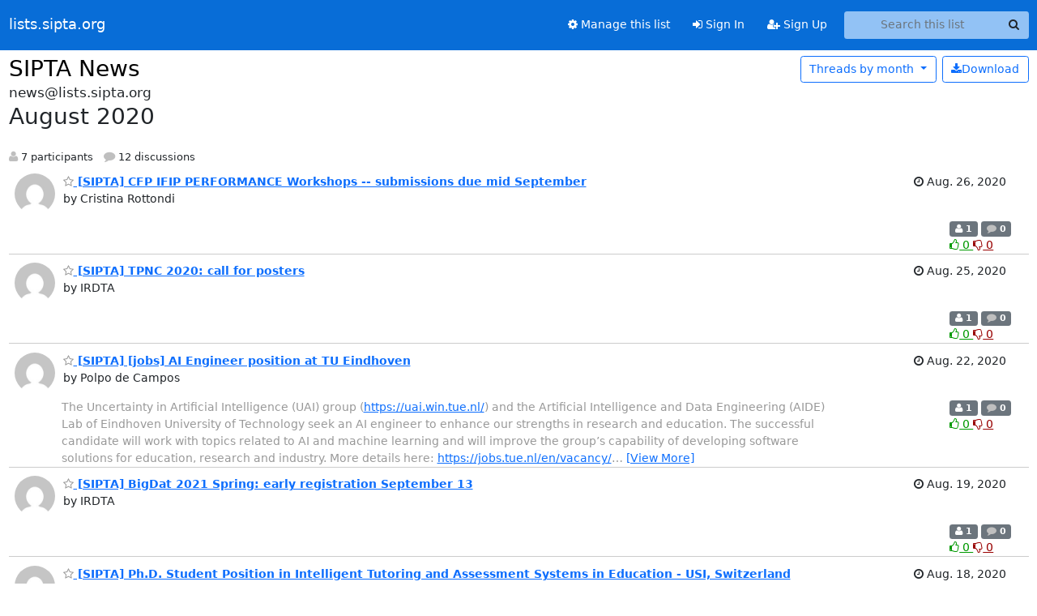

--- FILE ---
content_type: text/html; charset=utf-8
request_url: https://lists.sipta.org/hyperkitty/list/news@lists.sipta.org/2020/8/
body_size: 74653
content:






<!DOCTYPE HTML>
<html>
    <head>
        <meta http-equiv="Content-Type" content="text/html; charset=UTF-8" />
        <meta name="viewport" content="width=device-width, initial-scale=1.0" />
        <meta name="ROBOTS" content="INDEX, FOLLOW" />
        <title>
August 2020 - SIPTA News - lists.sipta.org
</title>
        <meta name="author" content="" />
        <meta name="dc.language" content="en" />
        <link rel="shortcut icon" href="/static/hyperkitty/img/favicon.ico" />
        <link rel="stylesheet" href="/static/hyperkitty/libs/jquery/smoothness/jquery-ui-1.13.1.min.css" type="text/css" media="all" />
        <link rel="stylesheet" href="/static/hyperkitty/libs/fonts/font-awesome/css/font-awesome.min.css" type="text/css" media="all" />
        <link rel="stylesheet" href="/static/CACHE/css/output.b0fe74e3d0f0.css" type="text/css" media="all"><link rel="stylesheet" href="/static/CACHE/css/output.e68c4908b3de.css" type="text/css"><link rel="stylesheet" href="/static/CACHE/css/output.b000a290413f.css" type="text/css" media="all">
         
        
<link rel="alternate" type="application/rss+xml" title="SIPTA News" href="/hyperkitty/list/news@lists.sipta.org/feed/"/>

        

    </head>

    <body>

    


    <nav class="navbar sticky-top navbar-expand-md mb-2" id="navbar-main">
        <div class="container-xxl">
            <div class="navbar-header"> <!--part of navbar that's always present-->
                <button type="button" class="navbar-toggler collapsed" data-bs-toggle="collapse" data-bs-target=".navbar-collapse">
                    <span class="fa fa-bars"></span>
                </button>
                <a class="navbar-brand" href="/hyperkitty/">lists.sipta.org</a>

            </div> <!-- /navbar-header -->
            <div class="d-flex">
                <div class="auth dropdown d-md-none">
                        
                </div>
                
                <a  href="/accounts/login/?next=/hyperkitty/list/news%40lists.sipta.org/2020/8/" class="nav-link d-md-none">
                    <span class="fa fa-sign-in"></span>
                    Sign In
                </a>
                <a  href="/accounts/signup/?next=/hyperkitty/list/news%40lists.sipta.org/2020/8/" class="nav-link d-md-none">
                    <span class="fa fa-user-plus"></span>
                    Sign Up
                </a>
                
            </div>
            <div class="navbar-collapse collapse justify-content-end"> <!--part of navbar that's collapsed on small screens-->
                <!-- show dropdown for smaller viewports b/c login name/email may be too long -->
                <!-- only show this extra button/dropdown if we're in small screen sizes -->
            
                
                <a href="/postorius/lists/news.lists.sipta.org/" class="nav-link">
                    <span class="fa fa-cog"></span>
                    Manage this list
                </a>
                
            
            
            <a  href="/accounts/login/?next=/hyperkitty/list/news%40lists.sipta.org/2020/8/" class="nav-link d-none d-md-block">
                <span class="fa fa-sign-in"></span>
                Sign In
            </a>
            <a  href="/accounts/signup/?next=/hyperkitty/list/news%40lists.sipta.org/2020/8/" class="nav-link d-none d-md-block">
                <span class="fa fa-user-plus"></span>
                Sign Up
            </a>
            
                <form name="search" method="get" action="/hyperkitty/search" class="navbar-form navbar-right my-2 my-lg-2 ms-2" role="search">
                    <input type="hidden" name="mlist" value="news@lists.sipta.org" />
                    <div class="input-group">
                    <input name="q" type="text" class="form-control rounded-4 search"
                            
                                placeholder="Search this list"
                                aria-label="Search this list"
                            
                            
                            />
                    <button class="btn search-button" aria-label="Search"><span class="fa fa-search"></span></button>
                    </div>
                </form>
                <!-- larger viewports -->
                <ul class="nav navbar-nav auth d-none d-md-flex">
                    
                </ul>
            </div> <!--/navbar-collapse -->
        </div><!-- /container for navbar -->
    </nav>

    

     <div class="modal fade" tabindex="-1" role="dialog" id="keyboard-shortcuts">
       <div class="modal-dialog" role="document">
         <div class="modal-content">
           <div class="modal-header">
             <button type="button" class="close" data-dismiss="modal" aria-label="Close"><span aria-hidden="true">&times;</span></button>
             <h4 class="modal-title">Keyboard Shortcuts</h4>
           </div>
           <div class="modal-body">
             <h3>Thread View</h3>
             <ul>
               <li><code>j</code>: Next unread message </li>
               <li><code>k</code>: Previous unread message </li>
               <li><code>j a</code>: Jump to all threads
               <li><code>j l</code>: Jump to MailingList overview
             </ul>
           </div>
         </div><!-- /.modal-content -->
       </div><!-- /.modal-dialog -->
     </div><!-- /.modal -->

     <div class="container-xxl" role="main">
        

<div class="row">

    <div id="thread-list">
        <div class="thread-list-header row">
            <h1 class="col">
                <a href="/hyperkitty/list/news@lists.sipta.org/" class="list-name">
                    
                        SIPTA News
                    
                </a>
            </h1>
            <div class="col d-flex flex-align-center flex-row-reverse">
                
                
                <div class="d-none d-md-block">
                    <a href="/hyperkitty/list/news@lists.sipta.org/export/news@lists.sipta.org-2020-09.mbox.gz?start=2020-08-01&amp;end=2020-09-01" title="This month in gzipped mbox format"
                    class="btn btn-outline-primary ms-2"><i class="fa fa-download" aria-label="Download Messages"></i>Download
                    </a>
                
                </div>
                
                   



<div class="dropdown-center">
<a href="" id="navbarMonthsListDrop" class="btn btn-outline-primary dropdown-toggle" data-bs-toggle="dropdown">
  <span class="d-none d-md-inline">Threads by</span> month <b class="caret"></b>
</a>
<ul class="dropdown-menu" role="menu" aria-labelledby="navbarMonthsListDrop">
    
    <li role="presentation" class="dropdown-header disabled dropdown-item">
        <a href="" class="nav-link">----- 2026 -----</a>
    </li>
    
    <li>
        <a class="dropdown-item" href="/hyperkitty/list/news@lists.sipta.org/2026/2/"
           >February</a>
    </li>
    
    <li>
        <a class="dropdown-item" href="/hyperkitty/list/news@lists.sipta.org/2026/1/"
           >January</a>
    </li>
    
    
    <li role="presentation" class="dropdown-header disabled dropdown-item">
        <a href="" class="nav-link">----- 2025 -----</a>
    </li>
    
    <li>
        <a class="dropdown-item" href="/hyperkitty/list/news@lists.sipta.org/2025/12/"
           >December</a>
    </li>
    
    <li>
        <a class="dropdown-item" href="/hyperkitty/list/news@lists.sipta.org/2025/11/"
           >November</a>
    </li>
    
    <li>
        <a class="dropdown-item" href="/hyperkitty/list/news@lists.sipta.org/2025/10/"
           >October</a>
    </li>
    
    <li>
        <a class="dropdown-item" href="/hyperkitty/list/news@lists.sipta.org/2025/9/"
           >September</a>
    </li>
    
    <li>
        <a class="dropdown-item" href="/hyperkitty/list/news@lists.sipta.org/2025/8/"
           >August</a>
    </li>
    
    <li>
        <a class="dropdown-item" href="/hyperkitty/list/news@lists.sipta.org/2025/7/"
           >July</a>
    </li>
    
    <li>
        <a class="dropdown-item" href="/hyperkitty/list/news@lists.sipta.org/2025/6/"
           >June</a>
    </li>
    
    <li>
        <a class="dropdown-item" href="/hyperkitty/list/news@lists.sipta.org/2025/5/"
           >May</a>
    </li>
    
    <li>
        <a class="dropdown-item" href="/hyperkitty/list/news@lists.sipta.org/2025/4/"
           >April</a>
    </li>
    
    <li>
        <a class="dropdown-item" href="/hyperkitty/list/news@lists.sipta.org/2025/3/"
           >March</a>
    </li>
    
    <li>
        <a class="dropdown-item" href="/hyperkitty/list/news@lists.sipta.org/2025/2/"
           >February</a>
    </li>
    
    <li>
        <a class="dropdown-item" href="/hyperkitty/list/news@lists.sipta.org/2025/1/"
           >January</a>
    </li>
    
    
    <li role="presentation" class="dropdown-header disabled dropdown-item">
        <a href="" class="nav-link">----- 2024 -----</a>
    </li>
    
    <li>
        <a class="dropdown-item" href="/hyperkitty/list/news@lists.sipta.org/2024/12/"
           >December</a>
    </li>
    
    <li>
        <a class="dropdown-item" href="/hyperkitty/list/news@lists.sipta.org/2024/11/"
           >November</a>
    </li>
    
    <li>
        <a class="dropdown-item" href="/hyperkitty/list/news@lists.sipta.org/2024/10/"
           >October</a>
    </li>
    
    <li>
        <a class="dropdown-item" href="/hyperkitty/list/news@lists.sipta.org/2024/9/"
           >September</a>
    </li>
    
    <li>
        <a class="dropdown-item" href="/hyperkitty/list/news@lists.sipta.org/2024/8/"
           >August</a>
    </li>
    
    <li>
        <a class="dropdown-item" href="/hyperkitty/list/news@lists.sipta.org/2024/7/"
           >July</a>
    </li>
    
    <li>
        <a class="dropdown-item" href="/hyperkitty/list/news@lists.sipta.org/2024/6/"
           >June</a>
    </li>
    
    <li>
        <a class="dropdown-item" href="/hyperkitty/list/news@lists.sipta.org/2024/5/"
           >May</a>
    </li>
    
    <li>
        <a class="dropdown-item" href="/hyperkitty/list/news@lists.sipta.org/2024/4/"
           >April</a>
    </li>
    
    <li>
        <a class="dropdown-item" href="/hyperkitty/list/news@lists.sipta.org/2024/3/"
           >March</a>
    </li>
    
    <li>
        <a class="dropdown-item" href="/hyperkitty/list/news@lists.sipta.org/2024/2/"
           >February</a>
    </li>
    
    <li>
        <a class="dropdown-item" href="/hyperkitty/list/news@lists.sipta.org/2024/1/"
           >January</a>
    </li>
    
    
    <li role="presentation" class="dropdown-header disabled dropdown-item">
        <a href="" class="nav-link">----- 2023 -----</a>
    </li>
    
    <li>
        <a class="dropdown-item" href="/hyperkitty/list/news@lists.sipta.org/2023/12/"
           >December</a>
    </li>
    
    <li>
        <a class="dropdown-item" href="/hyperkitty/list/news@lists.sipta.org/2023/11/"
           >November</a>
    </li>
    
    <li>
        <a class="dropdown-item" href="/hyperkitty/list/news@lists.sipta.org/2023/10/"
           >October</a>
    </li>
    
    <li>
        <a class="dropdown-item" href="/hyperkitty/list/news@lists.sipta.org/2023/9/"
           >September</a>
    </li>
    
    <li>
        <a class="dropdown-item" href="/hyperkitty/list/news@lists.sipta.org/2023/8/"
           >August</a>
    </li>
    
    <li>
        <a class="dropdown-item" href="/hyperkitty/list/news@lists.sipta.org/2023/7/"
           >July</a>
    </li>
    
    <li>
        <a class="dropdown-item" href="/hyperkitty/list/news@lists.sipta.org/2023/6/"
           >June</a>
    </li>
    
    <li>
        <a class="dropdown-item" href="/hyperkitty/list/news@lists.sipta.org/2023/5/"
           >May</a>
    </li>
    
    <li>
        <a class="dropdown-item" href="/hyperkitty/list/news@lists.sipta.org/2023/4/"
           >April</a>
    </li>
    
    <li>
        <a class="dropdown-item" href="/hyperkitty/list/news@lists.sipta.org/2023/3/"
           >March</a>
    </li>
    
    <li>
        <a class="dropdown-item" href="/hyperkitty/list/news@lists.sipta.org/2023/2/"
           >February</a>
    </li>
    
    <li>
        <a class="dropdown-item" href="/hyperkitty/list/news@lists.sipta.org/2023/1/"
           >January</a>
    </li>
    
    
    <li role="presentation" class="dropdown-header disabled dropdown-item">
        <a href="" class="nav-link">----- 2022 -----</a>
    </li>
    
    <li>
        <a class="dropdown-item" href="/hyperkitty/list/news@lists.sipta.org/2022/12/"
           >December</a>
    </li>
    
    <li>
        <a class="dropdown-item" href="/hyperkitty/list/news@lists.sipta.org/2022/11/"
           >November</a>
    </li>
    
    <li>
        <a class="dropdown-item" href="/hyperkitty/list/news@lists.sipta.org/2022/10/"
           >October</a>
    </li>
    
    <li>
        <a class="dropdown-item" href="/hyperkitty/list/news@lists.sipta.org/2022/9/"
           >September</a>
    </li>
    
    <li>
        <a class="dropdown-item" href="/hyperkitty/list/news@lists.sipta.org/2022/8/"
           >August</a>
    </li>
    
    <li>
        <a class="dropdown-item" href="/hyperkitty/list/news@lists.sipta.org/2022/7/"
           >July</a>
    </li>
    
    <li>
        <a class="dropdown-item" href="/hyperkitty/list/news@lists.sipta.org/2022/6/"
           >June</a>
    </li>
    
    <li>
        <a class="dropdown-item" href="/hyperkitty/list/news@lists.sipta.org/2022/5/"
           >May</a>
    </li>
    
    <li>
        <a class="dropdown-item" href="/hyperkitty/list/news@lists.sipta.org/2022/4/"
           >April</a>
    </li>
    
    <li>
        <a class="dropdown-item" href="/hyperkitty/list/news@lists.sipta.org/2022/3/"
           >March</a>
    </li>
    
    <li>
        <a class="dropdown-item" href="/hyperkitty/list/news@lists.sipta.org/2022/2/"
           >February</a>
    </li>
    
    <li>
        <a class="dropdown-item" href="/hyperkitty/list/news@lists.sipta.org/2022/1/"
           >January</a>
    </li>
    
    
    <li role="presentation" class="dropdown-header disabled dropdown-item">
        <a href="" class="nav-link">----- 2021 -----</a>
    </li>
    
    <li>
        <a class="dropdown-item" href="/hyperkitty/list/news@lists.sipta.org/2021/12/"
           >December</a>
    </li>
    
    <li>
        <a class="dropdown-item" href="/hyperkitty/list/news@lists.sipta.org/2021/11/"
           >November</a>
    </li>
    
    <li>
        <a class="dropdown-item" href="/hyperkitty/list/news@lists.sipta.org/2021/10/"
           >October</a>
    </li>
    
    <li>
        <a class="dropdown-item" href="/hyperkitty/list/news@lists.sipta.org/2021/9/"
           >September</a>
    </li>
    
    <li>
        <a class="dropdown-item" href="/hyperkitty/list/news@lists.sipta.org/2021/8/"
           >August</a>
    </li>
    
    <li>
        <a class="dropdown-item" href="/hyperkitty/list/news@lists.sipta.org/2021/7/"
           >July</a>
    </li>
    
    <li>
        <a class="dropdown-item" href="/hyperkitty/list/news@lists.sipta.org/2021/6/"
           >June</a>
    </li>
    
    <li>
        <a class="dropdown-item" href="/hyperkitty/list/news@lists.sipta.org/2021/5/"
           >May</a>
    </li>
    
    <li>
        <a class="dropdown-item" href="/hyperkitty/list/news@lists.sipta.org/2021/4/"
           >April</a>
    </li>
    
    <li>
        <a class="dropdown-item" href="/hyperkitty/list/news@lists.sipta.org/2021/3/"
           >March</a>
    </li>
    
    <li>
        <a class="dropdown-item" href="/hyperkitty/list/news@lists.sipta.org/2021/2/"
           >February</a>
    </li>
    
    <li>
        <a class="dropdown-item" href="/hyperkitty/list/news@lists.sipta.org/2021/1/"
           >January</a>
    </li>
    
    
    <li role="presentation" class="dropdown-header disabled dropdown-item">
        <a href="" class="nav-link">----- 2020 -----</a>
    </li>
    
    <li>
        <a class="dropdown-item" href="/hyperkitty/list/news@lists.sipta.org/2020/12/"
           >December</a>
    </li>
    
    <li>
        <a class="dropdown-item" href="/hyperkitty/list/news@lists.sipta.org/2020/11/"
           >November</a>
    </li>
    
    <li>
        <a class="dropdown-item" href="/hyperkitty/list/news@lists.sipta.org/2020/10/"
           >October</a>
    </li>
    
    <li>
        <a class="dropdown-item" href="/hyperkitty/list/news@lists.sipta.org/2020/9/"
           >September</a>
    </li>
    
    <li>
        <a class="dropdown-item" href="/hyperkitty/list/news@lists.sipta.org/2020/8/"
           >August</a>
    </li>
    
    <li>
        <a class="dropdown-item" href="/hyperkitty/list/news@lists.sipta.org/2020/7/"
           >July</a>
    </li>
    
    <li>
        <a class="dropdown-item" href="/hyperkitty/list/news@lists.sipta.org/2020/6/"
           >June</a>
    </li>
    
    <li>
        <a class="dropdown-item" href="/hyperkitty/list/news@lists.sipta.org/2020/5/"
           >May</a>
    </li>
    
    <li>
        <a class="dropdown-item" href="/hyperkitty/list/news@lists.sipta.org/2020/4/"
           >April</a>
    </li>
    
    <li>
        <a class="dropdown-item" href="/hyperkitty/list/news@lists.sipta.org/2020/3/"
           >March</a>
    </li>
    
    <li>
        <a class="dropdown-item" href="/hyperkitty/list/news@lists.sipta.org/2020/2/"
           >February</a>
    </li>
    
    <li>
        <a class="dropdown-item" href="/hyperkitty/list/news@lists.sipta.org/2020/1/"
           >January</a>
    </li>
    
    
    <li role="presentation" class="dropdown-header disabled dropdown-item">
        <a href="" class="nav-link">----- 2019 -----</a>
    </li>
    
    <li>
        <a class="dropdown-item" href="/hyperkitty/list/news@lists.sipta.org/2019/12/"
           >December</a>
    </li>
    
    <li>
        <a class="dropdown-item" href="/hyperkitty/list/news@lists.sipta.org/2019/11/"
           >November</a>
    </li>
    
    <li>
        <a class="dropdown-item" href="/hyperkitty/list/news@lists.sipta.org/2019/10/"
           >October</a>
    </li>
    
    <li>
        <a class="dropdown-item" href="/hyperkitty/list/news@lists.sipta.org/2019/9/"
           >September</a>
    </li>
    
    <li>
        <a class="dropdown-item" href="/hyperkitty/list/news@lists.sipta.org/2019/8/"
           >August</a>
    </li>
    
    <li>
        <a class="dropdown-item" href="/hyperkitty/list/news@lists.sipta.org/2019/7/"
           >July</a>
    </li>
    
    <li>
        <a class="dropdown-item" href="/hyperkitty/list/news@lists.sipta.org/2019/6/"
           >June</a>
    </li>
    
    <li>
        <a class="dropdown-item" href="/hyperkitty/list/news@lists.sipta.org/2019/5/"
           >May</a>
    </li>
    
    <li>
        <a class="dropdown-item" href="/hyperkitty/list/news@lists.sipta.org/2019/4/"
           >April</a>
    </li>
    
    <li>
        <a class="dropdown-item" href="/hyperkitty/list/news@lists.sipta.org/2019/3/"
           >March</a>
    </li>
    
    <li>
        <a class="dropdown-item" href="/hyperkitty/list/news@lists.sipta.org/2019/2/"
           >February</a>
    </li>
    
    <li>
        <a class="dropdown-item" href="/hyperkitty/list/news@lists.sipta.org/2019/1/"
           >January</a>
    </li>
    
    
    <li role="presentation" class="dropdown-header disabled dropdown-item">
        <a href="" class="nav-link">----- 2018 -----</a>
    </li>
    
    <li>
        <a class="dropdown-item" href="/hyperkitty/list/news@lists.sipta.org/2018/12/"
           >December</a>
    </li>
    
    <li>
        <a class="dropdown-item" href="/hyperkitty/list/news@lists.sipta.org/2018/11/"
           >November</a>
    </li>
    
    <li>
        <a class="dropdown-item" href="/hyperkitty/list/news@lists.sipta.org/2018/10/"
           >October</a>
    </li>
    
    <li>
        <a class="dropdown-item" href="/hyperkitty/list/news@lists.sipta.org/2018/9/"
           >September</a>
    </li>
    
    <li>
        <a class="dropdown-item" href="/hyperkitty/list/news@lists.sipta.org/2018/8/"
           >August</a>
    </li>
    
    <li>
        <a class="dropdown-item" href="/hyperkitty/list/news@lists.sipta.org/2018/7/"
           >July</a>
    </li>
    
    <li>
        <a class="dropdown-item" href="/hyperkitty/list/news@lists.sipta.org/2018/6/"
           >June</a>
    </li>
    
    <li>
        <a class="dropdown-item" href="/hyperkitty/list/news@lists.sipta.org/2018/5/"
           >May</a>
    </li>
    
    <li>
        <a class="dropdown-item" href="/hyperkitty/list/news@lists.sipta.org/2018/4/"
           >April</a>
    </li>
    
    <li>
        <a class="dropdown-item" href="/hyperkitty/list/news@lists.sipta.org/2018/3/"
           >March</a>
    </li>
    
    <li>
        <a class="dropdown-item" href="/hyperkitty/list/news@lists.sipta.org/2018/2/"
           >February</a>
    </li>
    
    <li>
        <a class="dropdown-item" href="/hyperkitty/list/news@lists.sipta.org/2018/1/"
           >January</a>
    </li>
    
    
    <li role="presentation" class="dropdown-header disabled dropdown-item">
        <a href="" class="nav-link">----- 2017 -----</a>
    </li>
    
    <li>
        <a class="dropdown-item" href="/hyperkitty/list/news@lists.sipta.org/2017/12/"
           >December</a>
    </li>
    
    <li>
        <a class="dropdown-item" href="/hyperkitty/list/news@lists.sipta.org/2017/11/"
           >November</a>
    </li>
    
    <li>
        <a class="dropdown-item" href="/hyperkitty/list/news@lists.sipta.org/2017/10/"
           >October</a>
    </li>
    
    <li>
        <a class="dropdown-item" href="/hyperkitty/list/news@lists.sipta.org/2017/9/"
           >September</a>
    </li>
    
    <li>
        <a class="dropdown-item" href="/hyperkitty/list/news@lists.sipta.org/2017/8/"
           >August</a>
    </li>
    
    <li>
        <a class="dropdown-item" href="/hyperkitty/list/news@lists.sipta.org/2017/7/"
           >July</a>
    </li>
    
    <li>
        <a class="dropdown-item" href="/hyperkitty/list/news@lists.sipta.org/2017/6/"
           >June</a>
    </li>
    
    <li>
        <a class="dropdown-item" href="/hyperkitty/list/news@lists.sipta.org/2017/5/"
           >May</a>
    </li>
    
    <li>
        <a class="dropdown-item" href="/hyperkitty/list/news@lists.sipta.org/2017/4/"
           >April</a>
    </li>
    
    <li>
        <a class="dropdown-item" href="/hyperkitty/list/news@lists.sipta.org/2017/3/"
           >March</a>
    </li>
    
    <li>
        <a class="dropdown-item" href="/hyperkitty/list/news@lists.sipta.org/2017/2/"
           >February</a>
    </li>
    
    <li>
        <a class="dropdown-item" href="/hyperkitty/list/news@lists.sipta.org/2017/1/"
           >January</a>
    </li>
    
    
    <li role="presentation" class="dropdown-header disabled dropdown-item">
        <a href="" class="nav-link">----- 2016 -----</a>
    </li>
    
    <li>
        <a class="dropdown-item" href="/hyperkitty/list/news@lists.sipta.org/2016/12/"
           >December</a>
    </li>
    
    <li>
        <a class="dropdown-item" href="/hyperkitty/list/news@lists.sipta.org/2016/11/"
           >November</a>
    </li>
    
    <li>
        <a class="dropdown-item" href="/hyperkitty/list/news@lists.sipta.org/2016/10/"
           >October</a>
    </li>
    
    <li>
        <a class="dropdown-item" href="/hyperkitty/list/news@lists.sipta.org/2016/9/"
           >September</a>
    </li>
    
    <li>
        <a class="dropdown-item" href="/hyperkitty/list/news@lists.sipta.org/2016/8/"
           >August</a>
    </li>
    
    <li>
        <a class="dropdown-item" href="/hyperkitty/list/news@lists.sipta.org/2016/7/"
           >July</a>
    </li>
    
    <li>
        <a class="dropdown-item" href="/hyperkitty/list/news@lists.sipta.org/2016/6/"
           >June</a>
    </li>
    
    <li>
        <a class="dropdown-item" href="/hyperkitty/list/news@lists.sipta.org/2016/5/"
           >May</a>
    </li>
    
    <li>
        <a class="dropdown-item" href="/hyperkitty/list/news@lists.sipta.org/2016/4/"
           >April</a>
    </li>
    
    <li>
        <a class="dropdown-item" href="/hyperkitty/list/news@lists.sipta.org/2016/3/"
           >March</a>
    </li>
    
    <li>
        <a class="dropdown-item" href="/hyperkitty/list/news@lists.sipta.org/2016/2/"
           >February</a>
    </li>
    
    <li>
        <a class="dropdown-item" href="/hyperkitty/list/news@lists.sipta.org/2016/1/"
           >January</a>
    </li>
    
    
    <li role="presentation" class="dropdown-header disabled dropdown-item">
        <a href="" class="nav-link">----- 2015 -----</a>
    </li>
    
    <li>
        <a class="dropdown-item" href="/hyperkitty/list/news@lists.sipta.org/2015/12/"
           >December</a>
    </li>
    
    <li>
        <a class="dropdown-item" href="/hyperkitty/list/news@lists.sipta.org/2015/11/"
           >November</a>
    </li>
    
    <li>
        <a class="dropdown-item" href="/hyperkitty/list/news@lists.sipta.org/2015/10/"
           >October</a>
    </li>
    
    <li>
        <a class="dropdown-item" href="/hyperkitty/list/news@lists.sipta.org/2015/9/"
           >September</a>
    </li>
    
    <li>
        <a class="dropdown-item" href="/hyperkitty/list/news@lists.sipta.org/2015/8/"
           >August</a>
    </li>
    
    <li>
        <a class="dropdown-item" href="/hyperkitty/list/news@lists.sipta.org/2015/7/"
           >July</a>
    </li>
    
    <li>
        <a class="dropdown-item" href="/hyperkitty/list/news@lists.sipta.org/2015/6/"
           >June</a>
    </li>
    
    <li>
        <a class="dropdown-item" href="/hyperkitty/list/news@lists.sipta.org/2015/5/"
           >May</a>
    </li>
    
    <li>
        <a class="dropdown-item" href="/hyperkitty/list/news@lists.sipta.org/2015/4/"
           >April</a>
    </li>
    
    <li>
        <a class="dropdown-item" href="/hyperkitty/list/news@lists.sipta.org/2015/3/"
           >March</a>
    </li>
    
    <li>
        <a class="dropdown-item" href="/hyperkitty/list/news@lists.sipta.org/2015/2/"
           >February</a>
    </li>
    
    <li>
        <a class="dropdown-item" href="/hyperkitty/list/news@lists.sipta.org/2015/1/"
           >January</a>
    </li>
    
    
    <li role="presentation" class="dropdown-header disabled dropdown-item">
        <a href="" class="nav-link">----- 2014 -----</a>
    </li>
    
    <li>
        <a class="dropdown-item" href="/hyperkitty/list/news@lists.sipta.org/2014/12/"
           >December</a>
    </li>
    
    <li>
        <a class="dropdown-item" href="/hyperkitty/list/news@lists.sipta.org/2014/11/"
           >November</a>
    </li>
    
    <li>
        <a class="dropdown-item" href="/hyperkitty/list/news@lists.sipta.org/2014/10/"
           >October</a>
    </li>
    
    <li>
        <a class="dropdown-item" href="/hyperkitty/list/news@lists.sipta.org/2014/9/"
           >September</a>
    </li>
    
    <li>
        <a class="dropdown-item" href="/hyperkitty/list/news@lists.sipta.org/2014/8/"
           >August</a>
    </li>
    
    <li>
        <a class="dropdown-item" href="/hyperkitty/list/news@lists.sipta.org/2014/7/"
           >July</a>
    </li>
    
    <li>
        <a class="dropdown-item" href="/hyperkitty/list/news@lists.sipta.org/2014/6/"
           >June</a>
    </li>
    
    <li>
        <a class="dropdown-item" href="/hyperkitty/list/news@lists.sipta.org/2014/5/"
           >May</a>
    </li>
    
    <li>
        <a class="dropdown-item" href="/hyperkitty/list/news@lists.sipta.org/2014/4/"
           >April</a>
    </li>
    
    <li>
        <a class="dropdown-item" href="/hyperkitty/list/news@lists.sipta.org/2014/3/"
           >March</a>
    </li>
    
    <li>
        <a class="dropdown-item" href="/hyperkitty/list/news@lists.sipta.org/2014/2/"
           >February</a>
    </li>
    
    <li>
        <a class="dropdown-item" href="/hyperkitty/list/news@lists.sipta.org/2014/1/"
           >January</a>
    </li>
    
    
    <li role="presentation" class="dropdown-header disabled dropdown-item">
        <a href="" class="nav-link">----- 2013 -----</a>
    </li>
    
    <li>
        <a class="dropdown-item" href="/hyperkitty/list/news@lists.sipta.org/2013/12/"
           >December</a>
    </li>
    
    <li>
        <a class="dropdown-item" href="/hyperkitty/list/news@lists.sipta.org/2013/11/"
           >November</a>
    </li>
    
    <li>
        <a class="dropdown-item" href="/hyperkitty/list/news@lists.sipta.org/2013/10/"
           >October</a>
    </li>
    
    <li>
        <a class="dropdown-item" href="/hyperkitty/list/news@lists.sipta.org/2013/9/"
           >September</a>
    </li>
    
    <li>
        <a class="dropdown-item" href="/hyperkitty/list/news@lists.sipta.org/2013/8/"
           >August</a>
    </li>
    
    <li>
        <a class="dropdown-item" href="/hyperkitty/list/news@lists.sipta.org/2013/7/"
           >July</a>
    </li>
    
    <li>
        <a class="dropdown-item" href="/hyperkitty/list/news@lists.sipta.org/2013/6/"
           >June</a>
    </li>
    
    <li>
        <a class="dropdown-item" href="/hyperkitty/list/news@lists.sipta.org/2013/5/"
           >May</a>
    </li>
    
    <li>
        <a class="dropdown-item" href="/hyperkitty/list/news@lists.sipta.org/2013/4/"
           >April</a>
    </li>
    
    <li>
        <a class="dropdown-item" href="/hyperkitty/list/news@lists.sipta.org/2013/3/"
           >March</a>
    </li>
    
    <li>
        <a class="dropdown-item" href="/hyperkitty/list/news@lists.sipta.org/2013/2/"
           >February</a>
    </li>
    
    <li>
        <a class="dropdown-item" href="/hyperkitty/list/news@lists.sipta.org/2013/1/"
           >January</a>
    </li>
    
    
    <li role="presentation" class="dropdown-header disabled dropdown-item">
        <a href="" class="nav-link">----- 2012 -----</a>
    </li>
    
    <li>
        <a class="dropdown-item" href="/hyperkitty/list/news@lists.sipta.org/2012/12/"
           >December</a>
    </li>
    
    <li>
        <a class="dropdown-item" href="/hyperkitty/list/news@lists.sipta.org/2012/11/"
           >November</a>
    </li>
    
    <li>
        <a class="dropdown-item" href="/hyperkitty/list/news@lists.sipta.org/2012/10/"
           >October</a>
    </li>
    
    <li>
        <a class="dropdown-item" href="/hyperkitty/list/news@lists.sipta.org/2012/9/"
           >September</a>
    </li>
    
    <li>
        <a class="dropdown-item" href="/hyperkitty/list/news@lists.sipta.org/2012/8/"
           >August</a>
    </li>
    
    <li>
        <a class="dropdown-item" href="/hyperkitty/list/news@lists.sipta.org/2012/7/"
           >July</a>
    </li>
    
    <li>
        <a class="dropdown-item" href="/hyperkitty/list/news@lists.sipta.org/2012/6/"
           >June</a>
    </li>
    
    
</ul>
</div>
                
            </div>
            <span class="list-address">
                news@lists.sipta.org
                <h2>August 2020</h2>
            </span>
            <ul class="list-unstyled list-stats thread-list-info">
                
                <li>
                    <i class="fa fa-user" aria-label="participants"></i>
                    7 participants
                </li>
                
                <li>
                    <i class="fa fa-comment" aria-label="replies"></i>
                    12 discussions
                </li>
            </ul>

        </div>

        
            



    <div class="thread">
        <div class="thread-info">
            <div class="thread-email row d-flex w-100">
                <div class="thread-summary d-flex">
                    <div class="p-2 sender gravatar circle">
                        
                            <img class="gravatar" src="https://secure.gravatar.com/avatar/651ed7868ff4259fd078db0b97d60e45.jpg?s=120&amp;d=mm&amp;r=g" width="120" height="120" alt="" />
                        
                    </div>
                    <div class="p-2 flex-fill">
                        <a name="XICBGPINL5XJED3S4K67WNEYPHMHRO76"
                           href="/hyperkitty/list/news@lists.sipta.org/thread/XICBGPINL5XJED3S4K67WNEYPHMHRO76/"
                           class="thread-title">
                            
                                <i class="fa fa-star-o notsaved" title="Favorite" aria-label="Favorite thread"></i>
                            
                            [SIPTA] CFP IFIP PERFORMANCE Workshops -- submissions due mid September
                        </a>
                        <br />
                        <span class="sender-name align-center">
                            by Cristina Rottondi
                        </span>
                        <span class="d-flex d-md-none pull-right text-muted" title="Aug. 26, 2020, 7:17 p.m.">
                          Aug. 26, 2020
                        </span>
                    </div>
                    <div class="ml-auto p-2 d-none d-md-flex">
                      <br/ >
                        <span class="thread-date pull-right" title="Aug. 26, 2020, 7:17 p.m.">
                          <i class="fa fa-clock-o" title="Most recent thread activity"></i>
                          Aug. 26, 2020
                        </span>
                    </div>
                </div>
                <div class="d-none d-md-flex flex-row w-100">
                  <div class="col-10 thread-email-content d-flex">
                    <span class="expander collapsed" style="color: #999">
                        

                    </span>
                  </div>
                  <div class="col-2">
                        <div class="list-stats pull-right">
                          <span class="badge bg-secondary">
                            <i class="fa fa-user" aria-label="participants"></i>
                            1
                            <!-- participants -->
                          </span>
                          <span class="badge bg-secondary">
                            <i class="fa fa-comment" aria-label="replies"></i>
                            0
                            <!-- comments -->
                          </span>
                          <span class="d-block d-md-flex">
                            

    <form method="post" class="likeform"
          action="/hyperkitty/list/news@lists.sipta.org/message/XICBGPINL5XJED3S4K67WNEYPHMHRO76/vote">
    <input type="hidden" name="csrfmiddlewaretoken" value="a2ED556j7OzWivSFGt6raXJcDb1QjHcmIE7NtAOKu9tm5NtlPQFwnRJHo6EfhrPA">
    
		
			<a class="youlike vote  disabled" title="You must be logged-in to vote."
			href="#like" data-vote="1" aria-label="Like thread">
					<i class="fa fa-thumbs-o-up"></i> 0
			</a>
			<a class="youdislike vote disabled" title="You must be logged-in to vote."
			href="#dislike" data-vote="-1" aria-label="Dislike thread">
				<i class="fa fa-thumbs-o-down"></i> 0
			</a>
		
    

    </form>

                          </span>
                        </div>
                    </div>
                </div>

            </div>
        </div>
    </div>


        
            



    <div class="thread">
        <div class="thread-info">
            <div class="thread-email row d-flex w-100">
                <div class="thread-summary d-flex">
                    <div class="p-2 sender gravatar circle">
                        
                            <img class="gravatar" src="https://secure.gravatar.com/avatar/9df457921c808ade7f8515cc2c225250.jpg?s=120&amp;d=mm&amp;r=g" width="120" height="120" alt="" />
                        
                    </div>
                    <div class="p-2 flex-fill">
                        <a name="HKWGIQYKF54AC2WSR76R3T2G653QHIYE"
                           href="/hyperkitty/list/news@lists.sipta.org/thread/HKWGIQYKF54AC2WSR76R3T2G653QHIYE/"
                           class="thread-title">
                            
                                <i class="fa fa-star-o notsaved" title="Favorite" aria-label="Favorite thread"></i>
                            
                            [SIPTA] TPNC 2020: call for posters
                        </a>
                        <br />
                        <span class="sender-name align-center">
                            by IRDTA
                        </span>
                        <span class="d-flex d-md-none pull-right text-muted" title="Aug. 25, 2020, 7:08 a.m.">
                          Aug. 25, 2020
                        </span>
                    </div>
                    <div class="ml-auto p-2 d-none d-md-flex">
                      <br/ >
                        <span class="thread-date pull-right" title="Aug. 25, 2020, 7:08 a.m.">
                          <i class="fa fa-clock-o" title="Most recent thread activity"></i>
                          Aug. 25, 2020
                        </span>
                    </div>
                </div>
                <div class="d-none d-md-flex flex-row w-100">
                  <div class="col-10 thread-email-content d-flex">
                    <span class="expander collapsed" style="color: #999">
                        

                    </span>
                  </div>
                  <div class="col-2">
                        <div class="list-stats pull-right">
                          <span class="badge bg-secondary">
                            <i class="fa fa-user" aria-label="participants"></i>
                            1
                            <!-- participants -->
                          </span>
                          <span class="badge bg-secondary">
                            <i class="fa fa-comment" aria-label="replies"></i>
                            0
                            <!-- comments -->
                          </span>
                          <span class="d-block d-md-flex">
                            

    <form method="post" class="likeform"
          action="/hyperkitty/list/news@lists.sipta.org/message/HKWGIQYKF54AC2WSR76R3T2G653QHIYE/vote">
    <input type="hidden" name="csrfmiddlewaretoken" value="a2ED556j7OzWivSFGt6raXJcDb1QjHcmIE7NtAOKu9tm5NtlPQFwnRJHo6EfhrPA">
    
		
			<a class="youlike vote  disabled" title="You must be logged-in to vote."
			href="#like" data-vote="1" aria-label="Like thread">
					<i class="fa fa-thumbs-o-up"></i> 0
			</a>
			<a class="youdislike vote disabled" title="You must be logged-in to vote."
			href="#dislike" data-vote="-1" aria-label="Dislike thread">
				<i class="fa fa-thumbs-o-down"></i> 0
			</a>
		
    

    </form>

                          </span>
                        </div>
                    </div>
                </div>

            </div>
        </div>
    </div>


        
            



    <div class="thread">
        <div class="thread-info">
            <div class="thread-email row d-flex w-100">
                <div class="thread-summary d-flex">
                    <div class="p-2 sender gravatar circle">
                        
                            <img class="gravatar" src="https://secure.gravatar.com/avatar/cf27520efa041777b9db2e040539bb6a.jpg?s=120&amp;d=mm&amp;r=g" width="120" height="120" alt="" />
                        
                    </div>
                    <div class="p-2 flex-fill">
                        <a name="FYXXUECVHAFRMIRM3TMALXVBOCCG2KO3"
                           href="/hyperkitty/list/news@lists.sipta.org/thread/FYXXUECVHAFRMIRM3TMALXVBOCCG2KO3/"
                           class="thread-title">
                            
                                <i class="fa fa-star-o notsaved" title="Favorite" aria-label="Favorite thread"></i>
                            
                            [SIPTA] [jobs] AI Engineer position at TU Eindhoven
                        </a>
                        <br />
                        <span class="sender-name align-center">
                            by Polpo de Campos
                        </span>
                        <span class="d-flex d-md-none pull-right text-muted" title="Aug. 22, 2020, 1:42 p.m.">
                          Aug. 22, 2020
                        </span>
                    </div>
                    <div class="ml-auto p-2 d-none d-md-flex">
                      <br/ >
                        <span class="thread-date pull-right" title="Aug. 22, 2020, 1:42 p.m.">
                          <i class="fa fa-clock-o" title="Most recent thread activity"></i>
                          Aug. 22, 2020
                        </span>
                    </div>
                </div>
                <div class="d-none d-md-flex flex-row w-100">
                  <div class="col-10 thread-email-content d-flex">
                    <span class="expander collapsed" style="color: #999">
                        The Uncertainty in Artificial Intelligence (UAI) group (<a href="https://uai.win.tue.nl/" rel="nofollow">https://uai.win.tue.nl/</a>) and the Artificial Intelligence and Data Engineering (AIDE) Lab of Eindhoven University of Technology seek an AI engineer to enhance our strengths in research and education. The successful candidate will work with topics related to AI and machine learning and will improve the group’s capability of developing software solutions for education, research and industry. 

More details here:
<a href="https://jobs.tue.nl/en/vacancy/ai-eng...(a)-uai-group-859044.html" rel="nofollow">https://jobs.tue.nl/en/vacancy/ai-eng...(a)-uai-group-859044.html</a>

best,
cassio.

--
cassio(a)decampos.nl




--
This message was scanned by SUPSI mail-scanner and is believed to be clean.


                    </span>
                  </div>
                  <div class="col-2">
                        <div class="list-stats pull-right">
                          <span class="badge bg-secondary">
                            <i class="fa fa-user" aria-label="participants"></i>
                            1
                            <!-- participants -->
                          </span>
                          <span class="badge bg-secondary">
                            <i class="fa fa-comment" aria-label="replies"></i>
                            0
                            <!-- comments -->
                          </span>
                          <span class="d-block d-md-flex">
                            

    <form method="post" class="likeform"
          action="/hyperkitty/list/news@lists.sipta.org/message/FYXXUECVHAFRMIRM3TMALXVBOCCG2KO3/vote">
    <input type="hidden" name="csrfmiddlewaretoken" value="a2ED556j7OzWivSFGt6raXJcDb1QjHcmIE7NtAOKu9tm5NtlPQFwnRJHo6EfhrPA">
    
		
			<a class="youlike vote  disabled" title="You must be logged-in to vote."
			href="#like" data-vote="1" aria-label="Like thread">
					<i class="fa fa-thumbs-o-up"></i> 0
			</a>
			<a class="youdislike vote disabled" title="You must be logged-in to vote."
			href="#dislike" data-vote="-1" aria-label="Dislike thread">
				<i class="fa fa-thumbs-o-down"></i> 0
			</a>
		
    

    </form>

                          </span>
                        </div>
                    </div>
                </div>

            </div>
        </div>
    </div>


        
            



    <div class="thread">
        <div class="thread-info">
            <div class="thread-email row d-flex w-100">
                <div class="thread-summary d-flex">
                    <div class="p-2 sender gravatar circle">
                        
                            <img class="gravatar" src="https://secure.gravatar.com/avatar/9df457921c808ade7f8515cc2c225250.jpg?s=120&amp;d=mm&amp;r=g" width="120" height="120" alt="" />
                        
                    </div>
                    <div class="p-2 flex-fill">
                        <a name="YAZP7C3B2MIVOC63KWBJPEMV5Z55HZ27"
                           href="/hyperkitty/list/news@lists.sipta.org/thread/YAZP7C3B2MIVOC63KWBJPEMV5Z55HZ27/"
                           class="thread-title">
                            
                                <i class="fa fa-star-o notsaved" title="Favorite" aria-label="Favorite thread"></i>
                            
                            [SIPTA] BigDat 2021 Spring: early registration September 13
                        </a>
                        <br />
                        <span class="sender-name align-center">
                            by IRDTA
                        </span>
                        <span class="d-flex d-md-none pull-right text-muted" title="Aug. 19, 2020, 6:29 a.m.">
                          Aug. 19, 2020
                        </span>
                    </div>
                    <div class="ml-auto p-2 d-none d-md-flex">
                      <br/ >
                        <span class="thread-date pull-right" title="Aug. 19, 2020, 6:29 a.m.">
                          <i class="fa fa-clock-o" title="Most recent thread activity"></i>
                          Aug. 19, 2020
                        </span>
                    </div>
                </div>
                <div class="d-none d-md-flex flex-row w-100">
                  <div class="col-10 thread-email-content d-flex">
                    <span class="expander collapsed" style="color: #999">
                        

                    </span>
                  </div>
                  <div class="col-2">
                        <div class="list-stats pull-right">
                          <span class="badge bg-secondary">
                            <i class="fa fa-user" aria-label="participants"></i>
                            1
                            <!-- participants -->
                          </span>
                          <span class="badge bg-secondary">
                            <i class="fa fa-comment" aria-label="replies"></i>
                            0
                            <!-- comments -->
                          </span>
                          <span class="d-block d-md-flex">
                            

    <form method="post" class="likeform"
          action="/hyperkitty/list/news@lists.sipta.org/message/YAZP7C3B2MIVOC63KWBJPEMV5Z55HZ27/vote">
    <input type="hidden" name="csrfmiddlewaretoken" value="a2ED556j7OzWivSFGt6raXJcDb1QjHcmIE7NtAOKu9tm5NtlPQFwnRJHo6EfhrPA">
    
		
			<a class="youlike vote  disabled" title="You must be logged-in to vote."
			href="#like" data-vote="1" aria-label="Like thread">
					<i class="fa fa-thumbs-o-up"></i> 0
			</a>
			<a class="youdislike vote disabled" title="You must be logged-in to vote."
			href="#dislike" data-vote="-1" aria-label="Dislike thread">
				<i class="fa fa-thumbs-o-down"></i> 0
			</a>
		
    

    </form>

                          </span>
                        </div>
                    </div>
                </div>

            </div>
        </div>
    </div>


        
            



    <div class="thread">
        <div class="thread-info">
            <div class="thread-email row d-flex w-100">
                <div class="thread-summary d-flex">
                    <div class="p-2 sender gravatar circle">
                        
                            <img class="gravatar" src="https://secure.gravatar.com/avatar/e94d1803f2501e4dde6ca7469aa66476.jpg?s=120&amp;d=mm&amp;r=g" width="120" height="120" alt="" />
                        
                    </div>
                    <div class="p-2 flex-fill">
                        <a name="IZSRWLBZUAALECX2MCJJJSBR57NWA2CC"
                           href="/hyperkitty/list/news@lists.sipta.org/thread/IZSRWLBZUAALECX2MCJJJSBR57NWA2CC/"
                           class="thread-title">
                            
                                <i class="fa fa-star-o notsaved" title="Favorite" aria-label="Favorite thread"></i>
                            
                            [SIPTA] Ph.D. Student Position in Intelligent Tutoring and Assessment Systems in Education - USI, Switzerland
                        </a>
                        <br />
                        <span class="sender-name align-center">
                            by francesca mangili
                        </span>
                        <span class="d-flex d-md-none pull-right text-muted" title="Aug. 18, 2020, 7:28 a.m.">
                          Aug. 18, 2020
                        </span>
                    </div>
                    <div class="ml-auto p-2 d-none d-md-flex">
                      <br/ >
                        <span class="thread-date pull-right" title="Aug. 18, 2020, 7:28 a.m.">
                          <i class="fa fa-clock-o" title="Most recent thread activity"></i>
                          Aug. 18, 2020
                        </span>
                    </div>
                </div>
                <div class="d-none d-md-flex flex-row w-100">
                  <div class="col-10 thread-email-content d-flex">
                    <span class="expander collapsed" style="color: #999">
                        

                    </span>
                  </div>
                  <div class="col-2">
                        <div class="list-stats pull-right">
                          <span class="badge bg-secondary">
                            <i class="fa fa-user" aria-label="participants"></i>
                            1
                            <!-- participants -->
                          </span>
                          <span class="badge bg-secondary">
                            <i class="fa fa-comment" aria-label="replies"></i>
                            0
                            <!-- comments -->
                          </span>
                          <span class="d-block d-md-flex">
                            

    <form method="post" class="likeform"
          action="/hyperkitty/list/news@lists.sipta.org/message/IZSRWLBZUAALECX2MCJJJSBR57NWA2CC/vote">
    <input type="hidden" name="csrfmiddlewaretoken" value="a2ED556j7OzWivSFGt6raXJcDb1QjHcmIE7NtAOKu9tm5NtlPQFwnRJHo6EfhrPA">
    
		
			<a class="youlike vote  disabled" title="You must be logged-in to vote."
			href="#like" data-vote="1" aria-label="Like thread">
					<i class="fa fa-thumbs-o-up"></i> 0
			</a>
			<a class="youdislike vote disabled" title="You must be logged-in to vote."
			href="#dislike" data-vote="-1" aria-label="Dislike thread">
				<i class="fa fa-thumbs-o-down"></i> 0
			</a>
		
    

    </form>

                          </span>
                        </div>
                    </div>
                </div>

            </div>
        </div>
    </div>


        
            



    <div class="thread">
        <div class="thread-info">
            <div class="thread-email row d-flex w-100">
                <div class="thread-summary d-flex">
                    <div class="p-2 sender gravatar circle">
                        
                            <img class="gravatar" src="https://secure.gravatar.com/avatar/9df457921c808ade7f8515cc2c225250.jpg?s=120&amp;d=mm&amp;r=g" width="120" height="120" alt="" />
                        
                    </div>
                    <div class="p-2 flex-fill">
                        <a name="ZILXYEQRLIMVL6VTGNU7MMASN64LS6VX"
                           href="/hyperkitty/list/news@lists.sipta.org/thread/ZILXYEQRLIMVL6VTGNU7MMASN64LS6VX/"
                           class="thread-title">
                            
                                <i class="fa fa-star-o notsaved" title="Favorite" aria-label="Favorite thread"></i>
                            
                            [SIPTA] DeepLearn 2021 Winter: early registration August 21
                        </a>
                        <br />
                        <span class="sender-name align-center">
                            by IRDTA
                        </span>
                        <span class="d-flex d-md-none pull-right text-muted" title="Aug. 11, 2020, 5:10 p.m.">
                          Aug. 11, 2020
                        </span>
                    </div>
                    <div class="ml-auto p-2 d-none d-md-flex">
                      <br/ >
                        <span class="thread-date pull-right" title="Aug. 11, 2020, 5:10 p.m.">
                          <i class="fa fa-clock-o" title="Most recent thread activity"></i>
                          Aug. 11, 2020
                        </span>
                    </div>
                </div>
                <div class="d-none d-md-flex flex-row w-100">
                  <div class="col-10 thread-email-content d-flex">
                    <span class="expander collapsed" style="color: #999">
                        

                    </span>
                  </div>
                  <div class="col-2">
                        <div class="list-stats pull-right">
                          <span class="badge bg-secondary">
                            <i class="fa fa-user" aria-label="participants"></i>
                            1
                            <!-- participants -->
                          </span>
                          <span class="badge bg-secondary">
                            <i class="fa fa-comment" aria-label="replies"></i>
                            0
                            <!-- comments -->
                          </span>
                          <span class="d-block d-md-flex">
                            

    <form method="post" class="likeform"
          action="/hyperkitty/list/news@lists.sipta.org/message/ZILXYEQRLIMVL6VTGNU7MMASN64LS6VX/vote">
    <input type="hidden" name="csrfmiddlewaretoken" value="a2ED556j7OzWivSFGt6raXJcDb1QjHcmIE7NtAOKu9tm5NtlPQFwnRJHo6EfhrPA">
    
		
			<a class="youlike vote  disabled" title="You must be logged-in to vote."
			href="#like" data-vote="1" aria-label="Like thread">
					<i class="fa fa-thumbs-o-up"></i> 0
			</a>
			<a class="youdislike vote disabled" title="You must be logged-in to vote."
			href="#dislike" data-vote="-1" aria-label="Dislike thread">
				<i class="fa fa-thumbs-o-down"></i> 0
			</a>
		
    

    </form>

                          </span>
                        </div>
                    </div>
                </div>

            </div>
        </div>
    </div>


        
            



    <div class="thread">
        <div class="thread-info">
            <div class="thread-email row d-flex w-100">
                <div class="thread-summary d-flex">
                    <div class="p-2 sender gravatar circle">
                        
                            <img class="gravatar" src="https://secure.gravatar.com/avatar/eb786d40e956bd0d0f840932c9ce821a.jpg?s=120&amp;d=mm&amp;r=g" width="120" height="120" alt="" />
                        
                    </div>
                    <div class="p-2 flex-fill">
                        <a name="C6AZDV5MHHLEE2E6YH3UPVCM23XAICD6"
                           href="/hyperkitty/list/news@lists.sipta.org/thread/C6AZDV5MHHLEE2E6YH3UPVCM23XAICD6/"
                           class="thread-title">
                            
                                <i class="fa fa-star-o notsaved" title="Favorite" aria-label="Favorite thread"></i>
                            
                            [SIPTA] SCM -&gt; CN
                        </a>
                        <br />
                        <span class="sender-name align-center">
                            by IGNACIO MONTES GUTIERREZ
                        </span>
                        <span class="d-flex d-md-none pull-right text-muted" title="Aug. 6, 2020, 6:22 p.m.">
                          Aug. 6, 2020
                        </span>
                    </div>
                    <div class="ml-auto p-2 d-none d-md-flex">
                      <br/ >
                        <span class="thread-date pull-right" title="Aug. 6, 2020, 6:22 p.m.">
                          <i class="fa fa-clock-o" title="Most recent thread activity"></i>
                          Aug. 6, 2020
                        </span>
                    </div>
                </div>
                <div class="d-none d-md-flex flex-row w-100">
                  <div class="col-10 thread-email-content d-flex">
                    <span class="expander collapsed" style="color: #999">
                        

                    </span>
                  </div>
                  <div class="col-2">
                        <div class="list-stats pull-right">
                          <span class="badge bg-secondary">
                            <i class="fa fa-user" aria-label="participants"></i>
                            1
                            <!-- participants -->
                          </span>
                          <span class="badge bg-secondary">
                            <i class="fa fa-comment" aria-label="replies"></i>
                            0
                            <!-- comments -->
                          </span>
                          <span class="d-block d-md-flex">
                            

    <form method="post" class="likeform"
          action="/hyperkitty/list/news@lists.sipta.org/message/C6AZDV5MHHLEE2E6YH3UPVCM23XAICD6/vote">
    <input type="hidden" name="csrfmiddlewaretoken" value="a2ED556j7OzWivSFGt6raXJcDb1QjHcmIE7NtAOKu9tm5NtlPQFwnRJHo6EfhrPA">
    
		
			<a class="youlike vote  disabled" title="You must be logged-in to vote."
			href="#like" data-vote="1" aria-label="Like thread">
					<i class="fa fa-thumbs-o-up"></i> 0
			</a>
			<a class="youdislike vote disabled" title="You must be logged-in to vote."
			href="#dislike" data-vote="-1" aria-label="Dislike thread">
				<i class="fa fa-thumbs-o-down"></i> 0
			</a>
		
    

    </form>

                          </span>
                        </div>
                    </div>
                </div>

            </div>
        </div>
    </div>


        
            



    <div class="thread">
        <div class="thread-info">
            <div class="thread-email row d-flex w-100">
                <div class="thread-summary d-flex">
                    <div class="p-2 sender gravatar circle">
                        
                            <img class="gravatar" src="https://secure.gravatar.com/avatar/de86f6cdcf6ac2fa785c7c4c8f94c2cb.jpg?s=120&amp;d=mm&amp;r=g" width="120" height="120" alt="" />
                        
                    </div>
                    <div class="p-2 flex-fill">
                        <a name="SYEJ5DSTU6KLCADEHQ77DQPUZMDNNMDF"
                           href="/hyperkitty/list/news@lists.sipta.org/thread/SYEJ5DSTU6KLCADEHQ77DQPUZMDNNMDF/"
                           class="thread-title">
                            
                                <i class="fa fa-star-o notsaved" title="Favorite" aria-label="Favorite thread"></i>
                            
                            [SIPTA] The deadline for SSCI&#x27;2020 has been extended!
                        </a>
                        <br />
                        <span class="sender-name align-center">
                            by Kreinovich
                        </span>
                        <span class="d-flex d-md-none pull-right text-muted" title="Aug. 6, 2020, 2:57 a.m.">
                          Aug. 6, 2020
                        </span>
                    </div>
                    <div class="ml-auto p-2 d-none d-md-flex">
                      <br/ >
                        <span class="thread-date pull-right" title="Aug. 6, 2020, 2:57 a.m.">
                          <i class="fa fa-clock-o" title="Most recent thread activity"></i>
                          Aug. 6, 2020
                        </span>
                    </div>
                </div>
                <div class="d-none d-md-flex flex-row w-100">
                  <div class="col-10 thread-email-content d-flex">
                    <span class="expander collapsed" style="color: #999">
                        Deadline for the IEEE Series of Symposia on Computational Intelligence has been extended to August 22. 

Imprecise probabilities is one of the highlighted topics for many of the symposia, including our Symposium on Computational Intelligence for Engineering Solutions. 


-----Original Message-----
From: Dr. Carlos A. Coello Coello &lt;ccoello(a)cs.cinvestav.mx&gt; 
Sent: Wednesday, August 5, 2020 5:09 PM

The deadline for submitting papers to SSCI&#x27;2020 has been extended to August 22nd.

Please check:

<a href="http://www.ieeessci2020.org/callofpapers.html" rel="nofollow">http://www.ieeessci2020.org/callofpapers.html</a>

Regards,
--
Dr. Carlos A. Coello Coello
Investigador Cinvestav 3F
IEEE Fellow
CINVESTAV-IPN
Depto. de Computación
Av. IPN No. 2508
Col. San Pedro Zacatenco
México, D.F. 07300
e-mail: ccoello(a)cs.cinvestav.mx
Tel. +52 55 5747 3800 ext. 6564
Fax: 011 52 55 5747 3757
URL: <a href="http://delta.cs.cinvestav.mx/~ccoello" rel="nofollow">http://delta.cs.cinvestav.mx/~ccoello</a>

--
This message was scanned by SUPSI mail-scanner and is believed to be clean.


                    </span>
                  </div>
                  <div class="col-2">
                        <div class="list-stats pull-right">
                          <span class="badge bg-secondary">
                            <i class="fa fa-user" aria-label="participants"></i>
                            1
                            <!-- participants -->
                          </span>
                          <span class="badge bg-secondary">
                            <i class="fa fa-comment" aria-label="replies"></i>
                            0
                            <!-- comments -->
                          </span>
                          <span class="d-block d-md-flex">
                            

    <form method="post" class="likeform"
          action="/hyperkitty/list/news@lists.sipta.org/message/SYEJ5DSTU6KLCADEHQ77DQPUZMDNNMDF/vote">
    <input type="hidden" name="csrfmiddlewaretoken" value="a2ED556j7OzWivSFGt6raXJcDb1QjHcmIE7NtAOKu9tm5NtlPQFwnRJHo6EfhrPA">
    
		
			<a class="youlike vote  disabled" title="You must be logged-in to vote."
			href="#like" data-vote="1" aria-label="Like thread">
					<i class="fa fa-thumbs-o-up"></i> 0
			</a>
			<a class="youdislike vote disabled" title="You must be logged-in to vote."
			href="#dislike" data-vote="-1" aria-label="Dislike thread">
				<i class="fa fa-thumbs-o-down"></i> 0
			</a>
		
    

    </form>

                          </span>
                        </div>
                    </div>
                </div>

            </div>
        </div>
    </div>


        
            



    <div class="thread">
        <div class="thread-info">
            <div class="thread-email row d-flex w-100">
                <div class="thread-summary d-flex">
                    <div class="p-2 sender gravatar circle">
                        
                            <img class="gravatar" src="https://secure.gravatar.com/avatar/80424e611ea6ac1d03504773bc8edcde.jpg?s=120&amp;d=mm&amp;r=g" width="120" height="120" alt="" />
                        
                    </div>
                    <div class="p-2 flex-fill">
                        <a name="WXNROKK5GIFLSEKIFBBXEUONPI2LM72F"
                           href="/hyperkitty/list/news@lists.sipta.org/thread/WXNROKK5GIFLSEKIFBBXEUONPI2LM72F/"
                           class="thread-title">
                            
                                <i class="fa fa-star-o notsaved" title="Favorite" aria-label="Favorite thread"></i>
                            
                            [SIPTA] Call for Participation: Workshop on “Explainable Logic-Based Knowledge Representation” (XLoKR 2020) in conjunction with KR 2020
                        </a>
                        <br />
                        <span class="sender-name align-center">
                            by Francesco Kriegel
                        </span>
                        <span class="d-flex d-md-none pull-right text-muted" title="Aug. 5, 2020, 12:14 p.m.">
                          Aug. 5, 2020
                        </span>
                    </div>
                    <div class="ml-auto p-2 d-none d-md-flex">
                      <br/ >
                        <span class="thread-date pull-right" title="Aug. 5, 2020, 12:14 p.m.">
                          <i class="fa fa-clock-o" title="Most recent thread activity"></i>
                          Aug. 5, 2020
                        </span>
                    </div>
                </div>
                <div class="d-none d-md-flex flex-row w-100">
                  <div class="col-10 thread-email-content d-flex">
                    <span class="expander collapsed" style="color: #999">
                        
                    </span>
                  </div>
                  <div class="col-2">
                        <div class="list-stats pull-right">
                          <span class="badge bg-secondary">
                            <i class="fa fa-user" aria-label="participants"></i>
                            1
                            <!-- participants -->
                          </span>
                          <span class="badge bg-secondary">
                            <i class="fa fa-comment" aria-label="replies"></i>
                            0
                            <!-- comments -->
                          </span>
                          <span class="d-block d-md-flex">
                            

    <form method="post" class="likeform"
          action="/hyperkitty/list/news@lists.sipta.org/message/WXNROKK5GIFLSEKIFBBXEUONPI2LM72F/vote">
    <input type="hidden" name="csrfmiddlewaretoken" value="a2ED556j7OzWivSFGt6raXJcDb1QjHcmIE7NtAOKu9tm5NtlPQFwnRJHo6EfhrPA">
    
		
			<a class="youlike vote  disabled" title="You must be logged-in to vote."
			href="#like" data-vote="1" aria-label="Like thread">
					<i class="fa fa-thumbs-o-up"></i> 0
			</a>
			<a class="youdislike vote disabled" title="You must be logged-in to vote."
			href="#dislike" data-vote="-1" aria-label="Dislike thread">
				<i class="fa fa-thumbs-o-down"></i> 0
			</a>
		
    

    </form>

                          </span>
                        </div>
                    </div>
                </div>

            </div>
        </div>
    </div>


        
            



    <div class="thread">
        <div class="thread-info">
            <div class="thread-email row d-flex w-100">
                <div class="thread-summary d-flex">
                    <div class="p-2 sender gravatar circle">
                        
                            <img class="gravatar" src="https://secure.gravatar.com/avatar/9df457921c808ade7f8515cc2c225250.jpg?s=120&amp;d=mm&amp;r=g" width="120" height="120" alt="" />
                        
                    </div>
                    <div class="p-2 flex-fill">
                        <a name="PZBKO4MIDIPK45WHJAH5SNTH326URBZY"
                           href="/hyperkitty/list/news@lists.sipta.org/thread/PZBKO4MIDIPK45WHJAH5SNTH326URBZY/"
                           class="thread-title">
                            
                                <i class="fa fa-star-o notsaved" title="Favorite" aria-label="Favorite thread"></i>
                            
                            [SIPTA] LATA 2020 &amp; 2021: 1st call for papers
                        </a>
                        <br />
                        <span class="sender-name align-center">
                            by IRDTA
                        </span>
                        <span class="d-flex d-md-none pull-right text-muted" title="Aug. 4, 2020, 10:31 p.m.">
                          Aug. 4, 2020
                        </span>
                    </div>
                    <div class="ml-auto p-2 d-none d-md-flex">
                      <br/ >
                        <span class="thread-date pull-right" title="Aug. 4, 2020, 10:31 p.m.">
                          <i class="fa fa-clock-o" title="Most recent thread activity"></i>
                          Aug. 4, 2020
                        </span>
                    </div>
                </div>
                <div class="d-none d-md-flex flex-row w-100">
                  <div class="col-10 thread-email-content d-flex">
                    <span class="expander collapsed" style="color: #999">
                        

                    </span>
                  </div>
                  <div class="col-2">
                        <div class="list-stats pull-right">
                          <span class="badge bg-secondary">
                            <i class="fa fa-user" aria-label="participants"></i>
                            1
                            <!-- participants -->
                          </span>
                          <span class="badge bg-secondary">
                            <i class="fa fa-comment" aria-label="replies"></i>
                            0
                            <!-- comments -->
                          </span>
                          <span class="d-block d-md-flex">
                            

    <form method="post" class="likeform"
          action="/hyperkitty/list/news@lists.sipta.org/message/PZBKO4MIDIPK45WHJAH5SNTH326URBZY/vote">
    <input type="hidden" name="csrfmiddlewaretoken" value="a2ED556j7OzWivSFGt6raXJcDb1QjHcmIE7NtAOKu9tm5NtlPQFwnRJHo6EfhrPA">
    
		
			<a class="youlike vote  disabled" title="You must be logged-in to vote."
			href="#like" data-vote="1" aria-label="Like thread">
					<i class="fa fa-thumbs-o-up"></i> 0
			</a>
			<a class="youdislike vote disabled" title="You must be logged-in to vote."
			href="#dislike" data-vote="-1" aria-label="Dislike thread">
				<i class="fa fa-thumbs-o-down"></i> 0
			</a>
		
    

    </form>

                          </span>
                        </div>
                    </div>
                </div>

            </div>
        </div>
    </div>


        

        
        
            



<div class="paginator">
  <div class="row">
  
  <nav aria-label="Page navigation" class="d-flex justify-content-center">
    <ul class="pagination">
    
        <li class="page-item disabled"><a href="#" class="page-link">&larr; Newer</a></li>
    

    
        
            <li class="page-item active"><span class="page-link" aria-label="Current Page, Page 1" aria-current="true">1</span></li>
        
    
        
            <li class="page-item"><a href="?count=38d5uy&amp;page=2" class="page-link" aria-label="Goto Page 2">2</a></li>
        
    

    
        <li class="page-item">
            <a href="?count=38d5uy&amp;page=2" class="page-link">
                Older &rarr;
            </a>
        </li>
    
</ul>
</nav>
</div>
<div class="row">
<form class="form-inline jump-to-page" action="" method="get">
    <label>
        Jump to page:
    </label>
        <select name="page">
        
            <option value="1"
                selected>
                1
            </option>
        
            <option value="2"
                >
                2
            </option>
        
        </select>

    
        
            <input type="hidden" name="count" value="38d5uy" />
        
    
        
    
</form>

<form class="" action="" method="get">
    <label>Results per page:</label>
    <select name="count">
        
            <option value="10"
                
                selected="selected"
                
                >10
            </option>
        
            <option value="25"
                
                >25
            </option>
        
            <option value="50"
                
                >50
            </option>
        
            <option value="100"
                
                >100
            </option>
        
            <option value="200"
                
                >200
            </option>
        
    </select>
    
        
    
        
            <input type="hidden" name="page" value="1" />
        
    
    <input type="submit" class="btn btn-primary btn-sm" value="Update" />
</form>
</div>
</div>

        

    </div>

</div>


    </div> <!-- /container for content -->

    <footer class="footer">
      <div class="container">
        <p class="text-muted">
            <img class="logo" alt="HyperKitty" src="/static/hyperkitty/img/logo.png" />
            Powered by <a href="http://hyperkitty.readthedocs.org">HyperKitty</a> version 1.3.12.
            <br />Hosted in <a href="https://mailman3.com">Mailman3.com</a>
        </p>
      </div>
    </footer>

    <script src="/static/hyperkitty/libs/jquery/jquery-3.6.0.min.js"></script>
    <script src="/static/hyperkitty/libs/jquery/jquery-ui-1.13.1.min.js"></script>
    <script src="/static/CACHE/js/output.3aaa7705d68a.js"></script>
    <script>
      // Add the .js-enabled class to the body so we can style the elements
      // depending on whether Javascript is enabled.
      $(document).ready(function(){
          $("body").addClass("js-enabled");
          $(".gravatar").addClass("rounded-circle");
      });
    </script>
    
<script>
$(document).ready(function() {
    $('span.expander').expander({
        slicePoint: 100,
        userCollapseText : '<br /><br /><a class="btn-expander"><i class="fa fa-minus-square-o" aria-label="View less"></i> View less</a>',
        expandText : '<br /><a class="btn-expander"><i class="fa fa-plus-square-o" aria-label="View more"></i> View more</a>',
        beforeExpand: function() {
            $(this).removeClass("collapsed");
            $(this).addClass("expanded");
        },
        onCollapse: function() {
            $(this).removeClass("expanded");
            $(this).addClass("collapsed");
        }
    });
    // setup_category();

    // onchange event for month_list select (seen only in tiny/xs viewports)
    // only add this event listener if the element exists
    if ($('select#months-list').length > 0) {
        $('select#months-list').change(function() {
            var date = $('select#months-list>option:selected').text().split(' ');
            var url = "/hyperkitty/list/news@lists.sipta.org/9999/0/";
            url = url.replace('0', $(this).val());
            url = url.replace('9999', date[1]);
            window.parent.location.href = url;
        });
    }

});
</script>


    


    </body>
</html>


--- FILE ---
content_type: text/css
request_url: https://lists.sipta.org/static/CACHE/css/output.b0fe74e3d0f0.css
body_size: 1117
content:
@font-face{font-family:'icomoon';src:url('/static/hyperkitty/libs/fonts/icomoon/fonts/icomoon.eot?-reqkd2&7cdeae3c8929');src:url('/static/hyperkitty/libs/fonts/icomoon/fonts/icomoon.eot?&7cdeae3c8929#iefix-reqkd2') format('embedded-opentype'),url('/static/hyperkitty/libs/fonts/icomoon/fonts/icomoon.woff?-reqkd2&7cdeae3c8929') format('woff'),url('/static/hyperkitty/libs/fonts/icomoon/fonts/icomoon.ttf?-reqkd2&7cdeae3c8929') format('truetype'),url('/static/hyperkitty/libs/fonts/icomoon/fonts/icomoon.svg?-reqkd2&7cdeae3c8929#icomoon') format('svg');font-weight:normal;font-style:normal}.icomoon{font-family:'icomoon';speak:none;font-style:normal;font-weight:normal;font-variant:normal;text-transform:none;line-height:1;-webkit-font-smoothing:antialiased;-moz-osx-font-smoothing:grayscale}@font-face{font-family:'Droid Sans';font-style:normal;font-weight:400;src:local('Droid Sans'),local('DroidSans'),url(/static/hyperkitty/libs/fonts/droid/DroidSans.ttf?7cdeae3c8929) format('truetype')}@font-face{font-family:'Droid Sans Mono';font-style:normal;font-weight:400;src:local('Droid Sans Mono'),local('DroidSansMono'),url(/static/hyperkitty/libs/fonts/droid/DroidSansMono.ttf?7cdeae3c8929) format('truetype')}